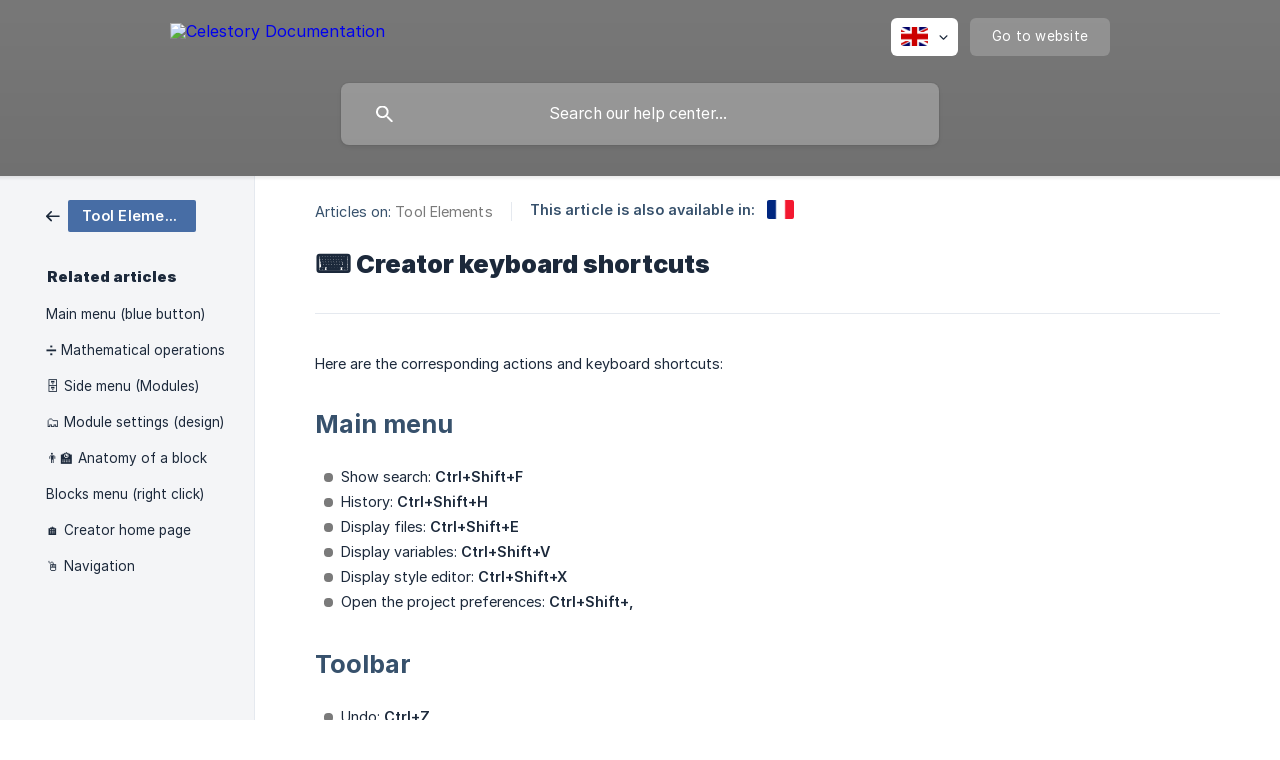

--- FILE ---
content_type: text/html; charset=utf-8
request_url: https://documentation.celestory.io/en/article/creator-keyboard-shortcuts-h7hr0b/
body_size: 4108
content:
<!DOCTYPE html><html lang="en" dir="ltr"><head><meta http-equiv="Content-Type" content="text/html; charset=utf-8"><meta name="viewport" content="width=device-width, initial-scale=1"><meta property="og:locale" content="en"><meta property="og:site_name" content="Celestory Documentation"><meta property="og:type" content="website"><link rel="icon" href="https://image.crisp.chat/avatar/website/9a546ce6-c64f-4a0a-8d6d-11237a0ace60/512/?1762308708976" type="image/png"><link rel="apple-touch-icon" href="https://image.crisp.chat/avatar/website/9a546ce6-c64f-4a0a-8d6d-11237a0ace60/512/?1762308708976" type="image/png"><meta name="msapplication-TileColor" content="#7A7A7A"><meta name="msapplication-TileImage" content="https://image.crisp.chat/avatar/website/9a546ce6-c64f-4a0a-8d6d-11237a0ace60/512/?1762308708976"><style type="text/css">*::selection {
  background: rgba(122, 122, 122, .2);
}

.csh-theme-background-color-default {
  background-color: #7A7A7A;
}

.csh-theme-background-color-light {
  background-color: #F4F5F7;
}

.csh-theme-background-color-light-alpha {
  background-color: rgba(244, 245, 247, .4);
}

.csh-button.csh-button-accent {
  background-color: #7A7A7A;
}

.csh-article .csh-article-content article a {
  color: #7A7A7A;
}

.csh-article .csh-article-content article .csh-markdown.csh-markdown-title.csh-markdown-title-h1 {
  border-color: #7A7A7A;
}

.csh-article .csh-article-content article .csh-markdown.csh-markdown-code.csh-markdown-code-inline {
  background: rgba(122, 122, 122, .075);
  border-color: rgba(122, 122, 122, .2);
  color: #7A7A7A;
}

.csh-article .csh-article-content article .csh-markdown.csh-markdown-list .csh-markdown-list-item:before {
  background: #7A7A7A;
}</style><title>⌨️ Creator keyboard shortcuts
 | Celestory Documentation</title><script type="text/javascript">window.$crisp = [];

CRISP_WEBSITE_ID = "9a546ce6-c64f-4a0a-8d6d-11237a0ace60";

CRISP_RUNTIME_CONFIG = {
  locale : "en"
};

(function(){d=document;s=d.createElement("script");s.src="https://client.crisp.chat/l.js";s.async=1;d.getElementsByTagName("head")[0].appendChild(s);})();
</script><meta name="description" content="Here are the corresponding actions and keyboard shortcuts:"><meta property="og:title" content="⌨️ Creator keyboard shortcuts"><meta property="og:description" content="Here are the corresponding actions and keyboard shortcuts:"><meta property="og:url" content="https://documentation.celestory.io/en/article/creator-keyboard-shortcuts-h7hr0b/"><link rel="canonical" href="https://documentation.celestory.io/en/article/creator-keyboard-shortcuts-h7hr0b/"><link rel="stylesheet" href="https://static.crisp.help/stylesheets/libs/libs.min.css?c376ca3d07c7a5fc8e08b6ce87b1fed6d" type="text/css"/><link rel="stylesheet" href="https://static.crisp.help/stylesheets/site/common/common.min.css?c4a0ee900b2c07ea6c66aa8a6cb6f9da4" type="text/css"/><link rel="stylesheet" href="https://static.crisp.help/stylesheets/site/article/article.min.css?cdcf86890dc937288407bc7a6f17059f6" type="text/css"/><script src="https://static.crisp.help/javascripts/libs/libs.min.js?ce15af52f8e325bcfab8a2c521eabb15b" type="text/javascript"></script><script src="https://static.crisp.help/javascripts/site/common/common.min.js?c99ad58a98ba7df4974b7e9edb77a2751" type="text/javascript"></script><script src="https://static.crisp.help/javascripts/site/article/article.min.js?c1bebfc7064185dec5d7760e55ec7bc1f" type="text/javascript"></script></head><body><header role="banner"><div class="csh-wrapper"><div class="csh-header-main"><a href="/en/" role="none" class="csh-header-main-logo"><img src="https://storage.crisp.chat/users/helpdesk/website/d46a92e92b2b3800/logotypewhite_cqjrvm.png" alt="Celestory Documentation"></a><div role="none" class="csh-header-main-actions"><div data-expanded="false" role="none" onclick="CrispHelpdeskCommon.toggle_language()" class="csh-header-main-actions-locale"><div class="csh-header-main-actions-locale-current"><span data-country="gb" class="csh-flag"><span class="csh-flag-image"></span></span></div><ul><li><a href="/en/" data-current="true" role="none" class="csh-font-sans-medium"><span data-country="gb" class="csh-flag"><span class="csh-flag-image"></span></span>English</a></li><li><a href="/fr/article/ij9pop/" data-current="false" role="none" class="csh-font-sans-regular"><span data-country="fr" class="csh-flag"><span class="csh-flag-image"></span></span>French</a></li></ul></div><a href="https://celestory.io/" target="_blank" rel="noopener noreferrer" role="none" class="csh-header-main-actions-website"><span class="csh-header-main-actions-website-itself csh-font-sans-regular">Go to website</span></a></div><span class="csh-clear"></span></div><form action="/en/includes/search/" role="search" onsubmit="return false" data-target-suggest="/en/includes/suggest/" data-target-report="/en/includes/report/" data-has-emphasis="false" data-has-focus="false" data-expanded="false" data-pending="false" class="csh-header-search"><span class="csh-header-search-field"><input type="search" name="search_query" autocomplete="off" autocorrect="off" autocapitalize="off" maxlength="100" placeholder="Search our help center..." aria-label="Search our help center..." role="searchbox" onfocus="CrispHelpdeskCommon.toggle_search_focus(true)" onblur="CrispHelpdeskCommon.toggle_search_focus(false)" onkeydown="CrispHelpdeskCommon.key_search_field(event)" onkeyup="CrispHelpdeskCommon.type_search_field(this)" onsearch="CrispHelpdeskCommon.search_search_field(this)" class="csh-font-sans-regular"><span class="csh-header-search-field-autocomplete csh-font-sans-regular"></span><span class="csh-header-search-field-ruler"><span class="csh-header-search-field-ruler-text csh-font-sans-semibold"></span></span></span><div class="csh-header-search-results"></div></form></div><div data-tile="default" data-has-banner="false" class="csh-header-background csh-theme-background-color-default"></div></header><div id="body" class="csh-theme-background-color-light csh-body-full"><div class="csh-wrapper csh-wrapper-full csh-wrapper-large"><div class="csh-article"><aside role="complementary"><div class="csh-aside"><div class="csh-article-category csh-navigation"><a href="/en/category/tool-elements-lei02w/" role="link" class="csh-navigation-back csh-navigation-back-item"><span data-has-category="true" class="csh-category-badge csh-font-sans-medium">Tool Elements</span></a></div><p class="csh-aside-title csh-text-wrap csh-font-sans-bold">Related articles</p><ul role="list"><li role="listitem"><a href="/en/article/main-menu-blue-button-hghvjc/" role="link" class="csh-aside-spaced csh-text-wrap csh-font-sans-regular">Main menu (blue button)</a></li><li role="listitem"><a href="/en/article/mathematical-operations-fiagn3/" role="link" class="csh-aside-spaced csh-text-wrap csh-font-sans-regular">➗ Mathematical operations</a></li><li role="listitem"><a href="/en/article/side-menu-modules-1xhzhea/" role="link" class="csh-aside-spaced csh-text-wrap csh-font-sans-regular">🗄 Side menu (Modules)</a></li><li role="listitem"><a href="/en/article/module-settings-design-1bmecab/" role="link" class="csh-aside-spaced csh-text-wrap csh-font-sans-regular">🗂️ Module settings (design)</a></li><li role="listitem"><a href="/en/article/anatomy-of-a-block-yveogh/" role="link" class="csh-aside-spaced csh-text-wrap csh-font-sans-regular">👨‍🏫 Anatomy of a block</a></li><li role="listitem"><a href="/en/article/blocks-menu-right-click-1r54xvz/" role="link" class="csh-aside-spaced csh-text-wrap csh-font-sans-regular">Blocks menu (right click)</a></li><li role="listitem"><a href="/en/article/creator-home-page-v9aen5/" role="link" class="csh-aside-spaced csh-text-wrap csh-font-sans-regular">🏠 Creator home page</a></li><li role="listitem"><a href="/en/article/navigation-1amsmxk/" role="link" class="csh-aside-spaced csh-text-wrap csh-font-sans-regular">🖱️ Navigation</a></li></ul></div></aside><div role="main" class="csh-article-content csh-article-content-split"><div class="csh-article-content-wrap"><article class="csh-text-wrap"><div role="heading" class="csh-article-content-header"><div class="csh-article-content-header-metas"><div class="csh-article-content-header-metas-category csh-font-sans-regular">Articles on:<span> </span><a href="/en/category/tool-elements-lei02w/" role="link">Tool Elements</a></div><span class="csh-article-content-header-metas-separator"></span><div class="csh-article-content-header-metas-alternates csh-font-sans-medium">This article is also available in:<ul><li><a href="/fr/article/ij9pop/" role="link" data-country="fr" class="csh-flag"><span class="csh-flag-image"></span></a></li></ul></div></div><h1 class="csh-font-sans-bold">⌨️ Creator keyboard shortcuts</h1></div><div role="article" class="csh-article-content-text csh-article-content-text-large"><p><span>Here are the corresponding actions and keyboard shortcuts:</span></p><p><br></p><h2 onclick="CrispHelpdeskCommon.go_to_anchor(this)" id="2-main-menu" class="csh-markdown csh-markdown-title csh-markdown-title-h2 csh-font-sans-semibold"><span>Main menu</span></h2><p><br></p><ul class="csh-markdown csh-markdown-list csh-markdown-list-unordered"><li value="1" class="csh-markdown csh-markdown-list-item"><span>Show search: </span><b><strong style="white-space:pre-wrap" class="csh-markdown csh-markdown-bold csh-font-sans-medium">Ctrl+Shift+F</strong></b></li><li value="2" class="csh-markdown csh-markdown-list-item"><span>History: </span><b><strong style="white-space:pre-wrap" class="csh-markdown csh-markdown-bold csh-font-sans-medium">Ctrl+Shift+H</strong></b></li><li value="3" class="csh-markdown csh-markdown-list-item"><span>Display files: </span><b><strong style="white-space:pre-wrap" class="csh-markdown csh-markdown-bold csh-font-sans-medium">Ctrl+Shift+E</strong></b></li><li value="4" class="csh-markdown csh-markdown-list-item"><span>Display variables: </span><b><strong style="white-space:pre-wrap" class="csh-markdown csh-markdown-bold csh-font-sans-medium">Ctrl+Shift+V</strong></b></li><li value="5" class="csh-markdown csh-markdown-list-item"><span>Display style editor: </span><b><strong style="white-space:pre-wrap" class="csh-markdown csh-markdown-bold csh-font-sans-medium">Ctrl+Shift+X</strong></b></li><li value="6" class="csh-markdown csh-markdown-list-item"><span>Open the project preferences: </span><b><strong style="white-space:pre-wrap" class="csh-markdown csh-markdown-bold csh-font-sans-medium">Ctrl+Shift+,</strong></b></li></ul><p><br></p><h2 onclick="CrispHelpdeskCommon.go_to_anchor(this)" id="2-toolbar" class="csh-markdown csh-markdown-title csh-markdown-title-h2 csh-font-sans-semibold"><span>Toolbar</span></h2><p><br></p><ul class="csh-markdown csh-markdown-list csh-markdown-list-unordered"><li value="1" class="csh-markdown csh-markdown-list-item"><span>Undo: </span><b><strong style="white-space:pre-wrap" class="csh-markdown csh-markdown-bold csh-font-sans-medium">Ctrl+Z</strong></b></li><li value="2" class="csh-markdown csh-markdown-list-item"><span>Redo: </span><b><strong style="white-space:pre-wrap" class="csh-markdown csh-markdown-bold csh-font-sans-medium">Ctrl+Y / Ctrl+Shift+Z</strong></b></li><li value="3" class="csh-markdown csh-markdown-list-item"><span>Save: </span><b><strong style="white-space:pre-wrap" class="csh-markdown csh-markdown-bold csh-font-sans-medium">Ctrl+S / Ctrl+Shift+S</strong></b></li></ul><p><br></p><span class="csh-markdown csh-markdown-line csh-article-content-separate csh-article-content-separate-top"></span><p class="csh-article-content-updated csh-text-wrap csh-font-sans-light">Updated on: 14/04/2025</p><span class="csh-markdown csh-markdown-line csh-article-content-separate csh-article-content-separate-bottom"></span></div></article><section data-has-answer="false" role="none" class="csh-article-rate"><div class="csh-article-rate-ask csh-text-wrap"><p class="csh-article-rate-title csh-font-sans-medium">Was this article helpful?</p><ul><li><a href="#" role="button" aria-label="Yes" onclick="CrispHelpdeskArticle.answer_feedback(true); return false;" class="csh-button csh-button-grey csh-button-small csh-font-sans-medium">Yes</a></li><li><a href="#" role="button" aria-label="No" onclick="CrispHelpdeskArticle.answer_feedback(false); return false;" class="csh-button csh-button-grey csh-button-small csh-font-sans-medium">No</a></li></ul></div><div data-is-open="false" class="csh-article-rate-feedback-wrap"><div data-had-error="false" class="csh-article-rate-feedback-container"><form action="https://documentation.celestory.io/en/article/creator-keyboard-shortcuts-h7hr0b/feedback/" method="post" onsubmit="CrispHelpdeskArticle.send_feedback_comment(this); return false;" data-is-locked="false" class="csh-article-rate-feedback"><p class="csh-article-rate-feedback-title csh-font-sans-bold">Share your feedback</p><textarea name="feedback_comment" cols="1" rows="1" maxlength="200" placeholder="Explain shortly what you think about this article.
We may get back to you." onkeyup="CrispHelpdeskArticle.type_feedback_comment(event)" class="csh-article-rate-feedback-field csh-font-sans-regular"></textarea><div class="csh-article-rate-feedback-actions"><button type="submit" role="button" aria-label="Send My Feedback" data-action="send" class="csh-button csh-button-accent csh-font-sans-medium">Send My Feedback</button><a href="#" role="button" aria-label="Cancel" onclick="CrispHelpdeskArticle.cancel_feedback_comment(); return false;" data-action="cancel" class="csh-button csh-button-grey csh-font-sans-medium">Cancel</a></div></form></div></div><div data-is-satisfied="true" class="csh-article-rate-thanks"><p class="csh-article-rate-title csh-article-rate-thanks-title csh-font-sans-semibold">Thank you!</p><div class="csh-article-rate-thanks-smiley csh-article-rate-thanks-smiley-satisfied"><span data-size="large" data-name="blushing" class="csh-smiley"></span></div><div class="csh-article-rate-thanks-smiley csh-article-rate-thanks-smiley-dissatisfied"><span data-size="large" data-name="thumbs-up" class="csh-smiley"></span></div></div></section></div></div></div></div></div><footer role="contentinfo"><div class="csh-footer-ask"><div class="csh-wrapper"><div class="csh-footer-ask-text"><p class="csh-footer-ask-text-title csh-text-wrap csh-font-sans-bold">Not finding what you are looking for?</p><p class="csh-footer-ask-text-label csh-text-wrap csh-font-sans-regular">Chat with us or send us an email.</p></div><ul class="csh-footer-ask-buttons"><li><a aria-label="Chat with us" href="#" role="button" onclick="CrispHelpdeskCommon.open_chatbox(); return false;" class="csh-button csh-button-accent csh-button-icon-chat csh-button-has-left-icon csh-font-sans-regular">Chat with us</a></li></ul></div></div><div class="csh-footer-copyright csh-footer-copyright-separated"><div class="csh-wrapper"><span class="csh-footer-copyright-brand"><span class="csh-font-sans-regular">© 2025 Celestory Documentation</span></span><span class="csh-footer-copyright-crisp csh-font-sans-regular">We run on<span> </span><a href="https://crisp.chat/knowledge/?utm_medium=knowledge" rel="nofollow" target="_blank" role="none" class="csh-font-sans-medium">Crisp Knowledge</a>.</span></div></div></footer></body></html>